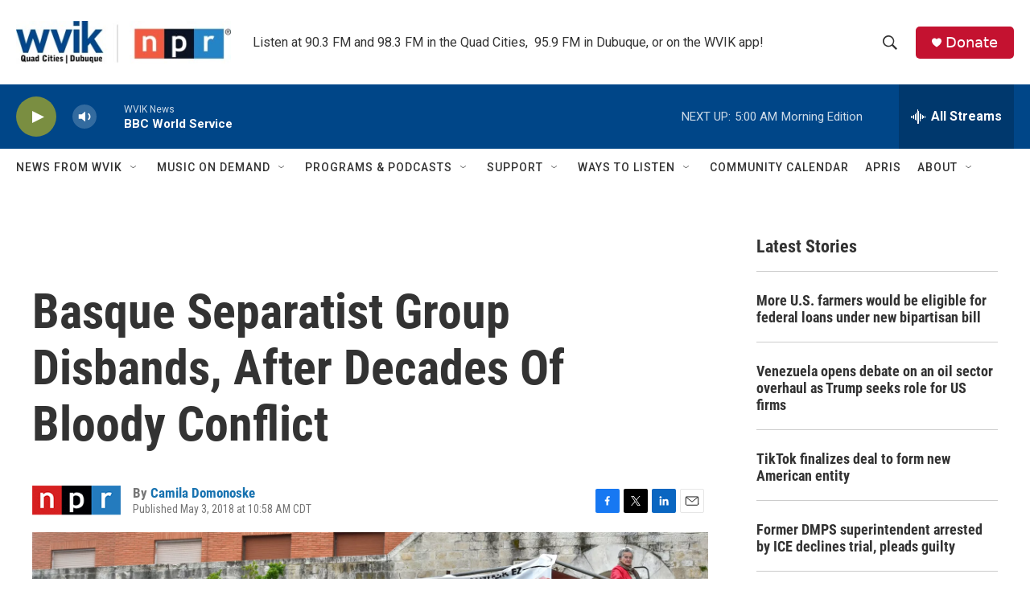

--- FILE ---
content_type: text/html; charset=utf-8
request_url: https://www.google.com/recaptcha/api2/aframe
body_size: -88
content:
<!DOCTYPE HTML><html><head><meta http-equiv="content-type" content="text/html; charset=UTF-8"></head><body><script nonce="Zde8rKrELfsHryj6uZ-t-g">/** Anti-fraud and anti-abuse applications only. See google.com/recaptcha */ try{var clients={'sodar':'https://pagead2.googlesyndication.com/pagead/sodar?'};window.addEventListener("message",function(a){try{if(a.source===window.parent){var b=JSON.parse(a.data);var c=clients[b['id']];if(c){var d=document.createElement('img');d.src=c+b['params']+'&rc='+(localStorage.getItem("rc::a")?sessionStorage.getItem("rc::b"):"");window.document.body.appendChild(d);sessionStorage.setItem("rc::e",parseInt(sessionStorage.getItem("rc::e")||0)+1);localStorage.setItem("rc::h",'1769159096960');}}}catch(b){}});window.parent.postMessage("_grecaptcha_ready", "*");}catch(b){}</script></body></html>